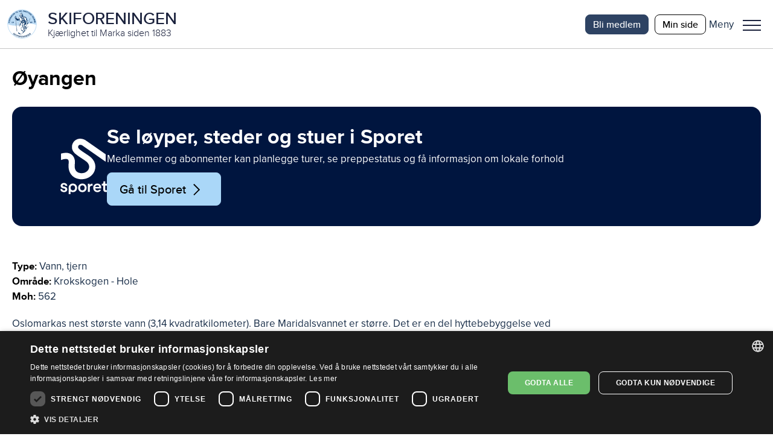

--- FILE ---
content_type: text/html; charset=utf-8
request_url: https://www.skiforeningen.no/utimarka/omrader/krokskogen-hole/steder/oyangen/
body_size: 16765
content:


<!DOCTYPE html>
<html lang="no" class="no-js">
<head>
    <meta charset="utf-8" />
        <title>&#xD8;yangen | Skiforeningen</title>
    <script src="/js/jquery-3.7.1.min.js"></script>
    <script src="/js/jquery-ui.min.js"></script>
    



<meta property="og:title" content="&#xD8;yangen" />
<meta property="og:description" content="&#xD8;yangen" />
<meta property="og:type" content="website" />
<meta property="og:url" content="https://www.skiforeningen.no/utimarka/omrader/krokskogen-hole/steder/oyangen/" />
<meta property="og:site_name" content="Skiforeningen" />
<meta property="og:locale" content="nb_NO" />
<meta name="theme-color" content="#B0D8F4" />

    <meta property="og:image" content="https://www.skiforeningen.no/UI/login/skiforeningen-logo.svg?width=1210&amp;height=0&amp;rsampler=bicubic&amp;compand=true" />

<meta name="twitter:card" content="summary" />
<meta name="twitter:site" content="skiforeningen" />
<meta name="twitter:creator" content="skiforeningen" />


<!-- Google Tag Manager -->
<script>(function(w,d,s,l,i){w[l]=w[l]||[];w[l].push({'gtm.start':
        new Date().getTime(),event:'gtm.js'});var f=d.getElementsByTagName(s)[0],
        j=d.createElement(s),dl=l!='dataLayer'?'&l='+l:'';j.async=true;j.src=
        'https://www.googletagmanager.com/gtm.js?id='+i+dl;f.parentNode.insertBefore(j,f);
})(window,document,'script','dataLayer','GTM-MSLJXN');</script>
<!-- End Google Tag Manager -->

    <link rel="stylesheet" href="/css/reset.css" />
    <link rel="stylesheet" href="/css/global.css" />
    <link rel="stylesheet" href="/css/new.css" />

<meta name="viewport" content="width=device-width, initial-scale=1">

<script>(function (H) { H.className = H.className.replace(/\bno-js\b/, 'js') })(document.documentElement)</script>

<link rel="stylesheet" media="print " href="/css/print.css" />

    
    

    
    
    <meta name="facebook-domain-verification" content="z1kqauxbolitg7tjv6cw9ubwnihy9z" />
    <link rel="shortcut icon" href="/favicon.ico" type="image/x-icon" />
</head>
<body class="markaPoiPage">
        <!-- Google Tag Manager (noscript) -->
        <noscript>
            <iframe src="https://www.googletagmanager.com/ns.html?id=GTM-MSLJXN" height="0" width="0" style="display: none; visibility: hidden"></iframe>
        </noscript>
        <!-- End Google Tag Manager (noscript) -->

    

    
            

<header id="_jsHeader" class="header">
    <div class="headerWrapper">
        <div class="headerLogo">
            <a class="headerLogoLink" href="/" aria-label="Link til startsiden">
                <div class="header-logo-wrapper">
                        <img src="/UI/login/skiforeningen-logo.svg" alt="Skiforeningen logo" class="header-logo on-mobile" />
                        <div class="header-logo-text-wrapper">
                            <span class="header-logo-title">SKIFORENINGEN</span>
                            <span class="header-logo-slogan">Kj&#xE6;rlighet til Marka siden 1883</span>
                        </div>
                </div>
            </a>
        </div>
        <div class="header-items">
            

<nav class="header-shortcuts hideOnLargeDown">
    <ul>
            <li>
                <a class="button-on-background-primary small no-margin text-action" href="https://login.sporet.no/registrer/#medlemskap" target="_self">Bli medlem</a>
            </li>
            <li>
                <a class="button-tertiary small no-margin text-action" href="https://minside.skiforeningen.no/" target="_blank">Min side</a>
            </li>
    </ul>
</nav>
            

            <div class="menuAndShoppingCartButtons">
                <div class="menu-button-wrapper _jsMenuWrapper" role="button" aria-controls="mainMenu" aria-label="Meny">
                    <div class="label-wrapper">
                        <span class="menu-button-text menu-label menu-label-visible text-navigation-light-onSecondaryContainer">Meny</span>
                        <span class="menu-button-text close-label text-navigation-light-onSecondaryContainer">Lukk</span>
                    </div>
                    <button class="menuButton _jsMenuButton" aria-haspopup="true" aria-expanded="false" role="menu"><span class="line"></span>Meny</button>
                </div>
                <div class="mainMenu-wrapper _jsMainMenu">
                    <nav class="mainMenu">
                        <div class="header-search-shopping">
                            
<form method="get" action="/sok/" class="quick-search">
    <input id="searchText" class="search-field" name="q" type="search" placeholder="Søk etter …" />
    <button type="submit" class="search-button">Søk</button>
</form>

                        </div>
                        <menu><li aria-controls="dd78b192bd6c49c79ff795c6cd11efba" aria-current="false" aria-expanded="false" aria-haspopup="true" role="presentation"><a href="#" role="menuitem"><span>Medlemskap</span></a><ul id="dd78b192bd6c49c79ff795c6cd11efba" role="menu"><li aria-current="false" role="presentation"><a href="/medlemsskap/ditt-medlemskap/" role="menuitem"><span>Ditt medlemskap</span></a></li><li aria-current="false" role="presentation"><a href="/medlemsskap/ditt-medlemskap/medlemsfordeler/" role="menuitem"><span>Dine medlemsfordeler</span></a></li></ul></li><li aria-controls="8f229f1677174cf1a155cab5707be2b7" aria-current="false" aria-expanded="false" aria-haspopup="true" role="presentation"><a href="#" role="menuitem"><span>Ut i Marka</span></a><ul id="8f229f1677174cf1a155cab5707be2b7" role="menu"><li aria-current="false" role="presentation"><a href="/utimarka/hovedforemelding/" role="menuitem"><span>Hovedf&#xF8;remelding</span></a></li><li aria-current="false" role="presentation"><a href="/utimarka/webkamera/" role="menuitem"><span>Webkamera</span></a></li><li aria-current="false" role="presentation"><a href="/utimarka/loyper/" role="menuitem"><span>Skil&#xF8;yper</span></a></li><li aria-current="false" role="presentation"><a href="/utimarka/sykkelruter/" role="menuitem"><span>Sykkelruter</span></a></li><li aria-current="false" role="presentation"><a href="/utimarka/markastuene/" role="menuitem"><span>Markastuene</span></a></li><li aria-current="false" role="presentation"><a href="/utimarka/steder/" role="menuitem"><span>S&#xF8;k p&#xE5; steder</span></a></li><li aria-current="false" role="presentation"><a href="/utimarka/omrader/" role="menuitem"><span>S&#xF8;k p&#xE5; omr&#xE5;der</span></a></li><li aria-current="false" role="presentation"><a href="/utimarka/turforslag/" role="menuitem"><span>Turforslag</span></a></li><li aria-current="false" role="presentation"><a href="/utimarka/markahistorie/" role="menuitem"><span>Markahistorie</span></a></li><li aria-current="false" role="presentation"><a href="/utimarka/kjentmannsmerket/" role="menuitem"><span>Kjentmannsmerket</span></a></li><li aria-current="false" role="presentation"><a href="/utimarka/markavett/" role="menuitem"><span>Markavett</span></a></li></ul></li><li aria-controls="d3f1c8bc77964c2b8566b47b4d5e7cc0" aria-current="false" aria-expanded="false" aria-haspopup="true" role="presentation"><a href="#" role="menuitem"><span>Aktiviteter for barn</span></a><ul id="d3f1c8bc77964c2b8566b47b4d5e7cc0" role="menu"><li aria-current="false" role="presentation"><a href="/aktiviteter-for-barn/barnas-skiskole/" role="menuitem"><span>Barnas skiskole</span></a></li><li aria-current="false" role="presentation"><a href="/aktiviteter-for-barn/barnas-holmenkolldag/" role="menuitem"><span>Barnas Holmenkolldag</span></a></li><li aria-current="false" role="presentation"><a href="/aktiviteter-for-barn/friluftsglede/" role="menuitem"><span>Friluftsglede</span></a></li><li aria-current="false" role="presentation"><a href="/aktiviteter-for-barn/aktivitetsdager-for-hele-familien/" role="menuitem"><span>Aktivitetsdager for hele familien</span></a></li><li aria-current="false" role="presentation"><a href="/aktiviteter-for-barn/barnas-skifond/" role="menuitem"><span>Barnas Skifond</span></a></li><li aria-current="false" role="presentation"><a href="/aktiviteter-for-barn/distansekortet/" role="menuitem"><span>Distansekortet</span></a></li></ul></li><li aria-controls="e7ec8e39a71e4906b876fe92664b2333" aria-current="false" aria-expanded="false" aria-haspopup="true" role="presentation"><a href="#" role="menuitem"><span>Aktiviteter for voksne</span></a><ul id="e7ec8e39a71e4906b876fe92664b2333" role="menu"><li aria-current="false" role="presentation"><a href="/aktiviteter-for-voksne/fellesturer/" role="menuitem"><span>Fellesturer</span></a></li><li aria-current="false" role="presentation"><a href="/aktiviteter-for-voksne/holmenkollmarsjen/" role="menuitem"><span>Holmenkollmarsjen</span></a></li><li aria-current="false" role="presentation"><a href="/aktiviteter-for-voksne/markabussen/" role="menuitem"><span>Markabussen</span></a></li><li aria-current="false" role="presentation"><a href="/aktiviteter-for-voksne/langrennskurs/" role="menuitem"><span>Langrennskurs</span></a></li></ul></li><li aria-current="false" aria-haspopup="false" role="presentation"><a href="/bli-frivillig/" role="menuitem"><span>Bli frivillig</span></a></li><li aria-current="false" aria-haspopup="false" role="presentation"><a href="/om-skiforeningen/" role="menuitem"><span>Om Skiforeningen</span></a></li><li aria-current="false" aria-haspopup="false" role="presentation"><a href="/sporet-appen/" role="menuitem"><span>Sporet</span></a></li></menu>
                    </nav>
                </div>
            </div>
        </div>
    </div>
</header>
    
    <main id="_jsMain" class="main clearFix" role="main">
    

    






<div class="marka-page pageBoundary">
    <h1 class="text-display">&#xD8;yangen</h1>
    
<div><div>
<div class="sporetBannerBlock primaryContainer marginBottom">
    <div class="image-container">
        <img src="/UI/sporetcompact.svg" alt="Logo til Sporet" />
    </div>
    <div class="content-container primaryContainer">
        <h1 class="text-headline-onPrimary">Se l&#xF8;yper, steder og stuer i Sporet</h1>
        <div class="text-body-onPrimary">
<p>Medlemmer og abonnenter kan planlegge turer, se preppestatus og få informasjon om lokale forhold</p></div>
            <a href="https://sporet.no/" alt="Lenke til Sporet.no" target="_blank" class="button-secondary icon-parent">
                <span>G&#xE5; til Sporet</span>
                <i class="skiforeningen-icons misc chevron-right-black"></i>
            </a>
    </div>

</div></div></div>
    <div class="marka-description">
        <div>
            <p class="marka-label text-label">Type:</p> Vann, tjern
        </div>
        <div>
            <p class="marka-label text-label">Område:</p> Krokskogen - Hole
        </div>
        <div>
            <p class="marka-label text-label">Moh:</p> 562
        </div>
        <div class="marka-about">
            
Oslomarkas nest største vann (3,14 kvadratkilometer). Bare Maridalsvannet er større. Det er en del hyttebebyggelse ved vannet, og derfor noe biltrafikk på de av veiene rundt vannet som er åpne for motorisert ferdsel.<br /><br />Det er hele 31 store og små øyer i Øyangen, og vannets største dybde er 48 meter.<br /><br />Det er både sik, ørret og abbor i vannet.
        </div>
    </div>

        

        <div class="row">
                            <div class="marka-page-image-container marginBottom">
                <div class="marka-page-image">
                    <img alt="Dr&#xF8;mmef&#xF8;re i Ringkollomr&#xE5;det" sizes="100vw" src="/remote/https/v.imgi.no/download/drommefore-i-ringkollomradet-14612440.JPG?width=1260&amp;height=0&amp;rsampler=bicubic&amp;compand=true&amp;format=webp&amp;quality=80" srcset="/remote/https/v.imgi.no/download/drommefore-i-ringkollomradet-14612440.JPG?width=1260&amp;height=0&amp;rsampler=bicubic&amp;compand=true&amp;format=webp&amp;quality=80 1260w, /remote/https/v.imgi.no/download/drommefore-i-ringkollomradet-14612440.JPG?width=970&amp;height=0&amp;rsampler=bicubic&amp;compand=true&amp;format=webp&amp;quality=80 970w, /remote/https/v.imgi.no/download/drommefore-i-ringkollomradet-14612440.JPG?width=650&amp;height=780&amp;rsampler=bicubic&amp;compand=true&amp;format=webp&amp;quality=80 650w" title="Dr&#xF8;mmef&#xF8;re i Ringkollomr&#xE5;det"></img>  
                </div>
                <span class="text-description">
                    Foto: Torgeir Stenstad, 
                    18.03.2008
                </span>
            </div>

        </div>





</div>







    </main>
    
        
<div class="footer">
    <div class="pageBoundary footer-content">
            <nav class="footer-menu">
                <ul>
                        <li class="text-description-link-onPrimary">
                            <a href="/om-skiforeningen/personvern-og-informasjonskapsler/">Personvern</a>
                        </li>
                        <li class="text-description-link-onPrimary">
                            <a href="javascript:CookieScript.instance.show()" title="Klikk for &#xE5; &#xE5;pne innstillinger for cookies (informasjonskapsler)">Administrer cookies</a>
                        </li>
                        <li class="text-description-link-onPrimary">
                            <a href="/om-skiforeningen/lokalutvalgene/">Lokalutvalg</a>
                        </li>
                        <li class="text-description-link-onPrimary">
                            <a href="/om-skiforeningen/barekraft-og-samfunnsansvar/">B&#xE6;rekraft og samfunnsansvar</a>
                        </li>
                        <li class="text-description-link-onPrimary">
                            <a href="https://app.cvideo.no/skiforeningen">Ledige stillinger</a>
                        </li>
                        <li class="text-description-link-onPrimary">
                            <a href="/nettstedskart/">Nettstedskart</a>
                        </li>
                        <li class="text-description-link-onPrimary">
                            <a href="https://minside.skiforeningen.no/knowledgebase/" title="Ofte stilte sp&#xF8;rsm&#xE5;l">Ofte stilte sp&#xF8;rsm&#xE5;l</a>
                        </li>
                </ul>
                <div class="footer-some-links">
                    <a href="https://www.facebook.com/Skiforeningen" class="icon icon--medium facebook-icon facebook-icon--white" title="Facebook">Facebook</a>
                    <a href="https://instagram.com/skiforeningen" class="icon icon--medium instagram-icon" title="Twitter">Twitter</a>
                    <a href="https://twitter.com/skiforeningen" class="icon icon--medium twitter-icon twitter-icon--white" title="Twitter">Twitter</a>
                </div>
            </nav>
            <div class="newsletter" id="_jsNewsletterSignup">
                <div class="newsletter-content text-description-onPrimary">
                    <div class="text-headline-onPrimary">Nyhetsbrev</div>
                    <input class="_jsNewsletterSignupEmail newsletter-email reset-oldForm text-body-onPrimary" type="email" placeholder="Din e-post adresse" />
                    <div class="_jsNewsletterConsent newsletter-consent">
                        <input id="newsletter-consent-checkbox" class="_jsNewsletterConsentInput newsletter-consent-checkbox" type="checkbox" name="consentBoxChecked" />
                        <label for="newsletter-consent-checkbox" class="newsletter-consent-label">
<p>Jeg samtykker til at Skiforeningen kan benytte mine personopplysninger til å sende meg nyhetsbrev i henhold til <a href="/om-skiforeningen/personvern-og-informasjonskapsler/" target="_blank" rel="noopener">personvernserklæringen</a>. </p></label>
                    </div>
                    <input type="submit" class="_jsNewsletterSignupButton button-secondary" value="Meld meg på" disabled/>
                    <p class="_jsResultText newsletter-result"></p>
                </div>
            </div>
            <div class="footer-text text-description-onPrimary">
                
<p><a href="https://minside.skiforeningen.no/newcase/"><strong>Kontakt oss</strong></a></p>
<p>Telefon: 22923200 (hverdager kl. 10–14)<br />Skiforeningens hus: Kongeveien 5, 0787 Oslo</p>
<div>
<p>Org.nr: 946175986</p>
</div>
            </div>
    </div>
</div>
    
    

            <script type="text/javascript" src="/js/global.js?v=a3nrAU8N6e1U79KruxNOjc-vSVs"></script>

    
    


<script defer="defer" src="/Util/Find/epi-util/find.js"></script>
<script>
document.addEventListener('DOMContentLoaded',function(){if(typeof FindApi === 'function'){var api = new FindApi();api.setApplicationUrl('/');api.setServiceApiBaseUrl('/find_v2/');api.processEventFromCurrentUri();api.bindWindowEvents();api.bindAClickEvent();api.sendBufferedEvents();}})
</script>


</body>
</html>